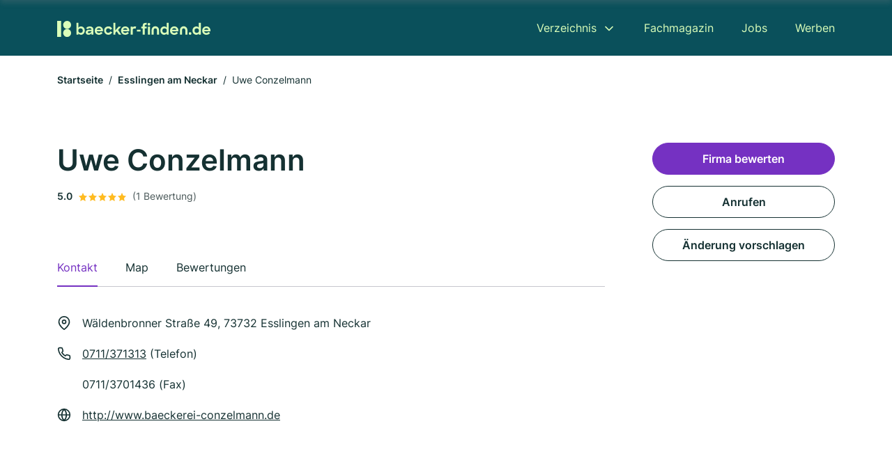

--- FILE ---
content_type: image/svg+xml
request_url: https://cdn.firmenweb.de/assets/baecker-finden.de/logo/secondary.svg
body_size: 1527
content:
<svg xmlns="http://www.w3.org/2000/svg" width="557.452" height="58" data-name="Group 23379"><defs><clipPath id="a"><path fill="#dafeb9" d="M0 0h557.452v58H0z" data-name="Rectangle 2935"/></clipPath></defs><g fill="#dafeb9" clip-path="url(#a)" data-name="Group 23366"><path d="M77.494 45.431v4.024h-7.3V7.122h7.351v17.33a10.767 10.767 0 0 1 9.067-4.56c7.3 0 13.95 5.848 13.95 15.076s-6.761 15.076-13.9 15.076a10.81 10.81 0 0 1-9.174-4.614m15.667-10.516a8.022 8.022 0 1 0-7.995 8.156 8.017 8.017 0 0 0 7.995-8.156" data-name="Path 16206"/><path d="M103.996 41.407c0-6.009 4.989-9.711 13.038-9.711h7.619v-.376c0-3.112-2.092-5.258-6.278-5.258a7.218 7.218 0 0 0-6.814 3.809l-6.814-3.38a16.194 16.194 0 0 1 13.681-6.6c8.531 0 13.414 4.454 13.414 11.75v17.814h-7.136v-4.453a12.886 12.886 0 0 1-10.623 5.043c-6.331 0-10.087-3.541-10.087-8.638m20.71-2.736v-1.556h-6.814c-4.4 0-6.17 1.395-6.17 3.648 0 2.092 1.449 3.165 4.507 3.165a9.554 9.554 0 0 0 8.477-5.258" data-name="Path 16207"/><path d="M136.615 35.022a14.957 14.957 0 0 1 15.184-15.13c8.693 0 14.97 6.277 14.97 14.862v2.79h-23.018c.966 3.756 4.024 6.117 8.316 6.117a7.9 7.9 0 0 0 7.19-3.863l6.062 3.541c-2.9 4.077-6.975 6.707-13.36 6.707-9.336 0-15.345-6.6-15.345-15.023m7.351-3.273h15.452c-.966-3.595-3.756-5.58-7.619-5.58a8.055 8.055 0 0 0-7.833 5.58" data-name="Path 16208"/><path d="M170.738 34.968a15.286 15.286 0 0 1 29.3-5.9l-6.814 2.737a7.462 7.462 0 0 0-7.19-4.99 8.1 8.1 0 0 0 .054 16.2 7.623 7.623 0 0 0 7.189-5.044l6.922 2.844a15.114 15.114 0 0 1-14.218 9.228 14.925 14.925 0 0 1-15.243-15.075" data-name="Path 16209"/><path d="m216.339 37.49-4.454 4.99v6.974h-7.35V7.178h7.35v26.771l11.751-13.471h8.852l-10.892 12.344 11.429 16.632h-8.477Z" data-name="Path 16210"/><path d="M232.326 35.022a14.957 14.957 0 0 1 15.184-15.13c8.691 0 14.969 6.277 14.969 14.862v2.79h-23.017c.966 3.756 4.024 6.117 8.316 6.117a7.9 7.9 0 0 0 7.189-3.863l6.063 3.541c-2.9 4.077-6.975 6.707-13.36 6.707-9.336 0-15.345-6.6-15.345-15.023m7.351-3.273h15.452c-.966-3.595-3.755-5.58-7.618-5.58a8.056 8.056 0 0 0-7.834 5.58" data-name="Path 16211"/><path d="M267.309 20.482h7.3v4.452c1.395-3.434 4.292-4.99 7.995-4.99a10.752 10.752 0 0 1 4.882 1.127l-2.682 7.3a6.781 6.781 0 0 0-3.864-1.019c-3.809 0-6.277 1.931-6.277 6.814v15.289h-7.354Z" data-name="Path 16212"/><path d="M289.999 31.679h13.252v6.525h-13.252z" data-name="Rectangle 2933"/><path d="M306.254 20.478h4.775v-1.015c0-9.389 2.951-12.287 12.395-12.287h1.931v6.76h-1.234c-5.151 0-5.741.752-5.741 5.151v1.391h6.975v6.653h-6.975v22.32h-7.351V27.135h-4.775Z" data-name="Path 16213"/><path d="M333.723 7.498a4.606 4.606 0 0 1 4.775 4.829 4.75 4.75 0 0 1-9.5 0 4.624 4.624 0 0 1 4.722-4.829m-3.753 12.984h7.565v28.974h-7.565Z" data-name="Path 16214"/><path d="M375.301 34.969c0-9.229 6.653-15.076 14.057-15.076a10.849 10.849 0 0 1 8.96 4.292V7.122h7.3v42.333h-7.3v-3.97a10.987 10.987 0 0 1-9.068 4.56c-7.136 0-13.95-5.848-13.95-15.076m23.447-.054a8.049 8.049 0 1 0-8.048 8.156 8.027 8.027 0 0 0 8.048-8.156" data-name="Path 16215"/><path d="M483.36 40.763a4.722 4.722 0 1 1-4.668 4.721 4.522 4.522 0 0 1 4.668-4.721" data-name="Path 16216"/><path d="M492.158 34.969c0-9.229 6.653-15.076 14.057-15.076a10.849 10.849 0 0 1 8.96 4.292V7.122h7.3v42.333h-7.3v-3.97a10.987 10.987 0 0 1-9.068 4.56c-7.136 0-13.95-5.848-13.95-15.076m23.447-.054a8.049 8.049 0 1 0-8.048 8.156 8.027 8.027 0 0 0 8.048-8.156" data-name="Path 16217"/><path d="M527.298 35.022a14.957 14.957 0 0 1 15.184-15.13c8.691 0 14.969 6.277 14.969 14.862v2.79h-23.017c.966 3.756 4.024 6.117 8.316 6.117a7.9 7.9 0 0 0 7.189-3.863l6.063 3.541c-2.9 4.077-6.975 6.707-13.36 6.707-9.336 0-15.345-6.6-15.345-15.023m7.351-3.273h15.453c-.966-3.595-3.755-5.58-7.618-5.58a8.056 8.056 0 0 0-7.834 5.58" data-name="Path 16218"/><path d="M410.441 34.995a15.1 15.1 0 0 1 15.33-15.275c8.775 0 15.113 6.338 15.113 15.005v2.817h-23.239c.975 3.791 4.063 6.174 8.4 6.174a7.974 7.974 0 0 0 7.258-3.9l6.122 3.576c-2.925 4.117-7.043 6.77-13.489 6.77-9.424 0-15.492-6.663-15.492-15.168m7.421-3.3h15.6c-.975-3.631-3.792-5.634-7.692-5.634a8.132 8.132 0 0 0-7.909 5.634" data-name="Path 16219"/><path d="M473.616 49.568h-7.547V32.733a6.004 6.004 0 0 0-12.007 0v16.835h-7.547V32.733a13.55 13.55 0 0 1 27.1 0Z" data-name="Path 16220"/><path d="M370.534 49.568h-7.547V32.733a6.004 6.004 0 0 0-12.007 0v16.835h-7.546V32.733a13.55 13.55 0 0 1 27.1 0Z" data-name="Path 16221"/><path d="M0 0h14.5v58H0z" data-name="Rectangle 2934"/><path d="M50.75 14.5A14.5 14.5 0 1 1 36.25 0a14.5 14.5 0 0 1 14.5 14.5" data-name="Path 16222"/><path d="M50.75 43.5A14.5 14.5 0 1 1 36.25 29a14.5 14.5 0 0 1 14.5 14.5" data-name="Path 16223"/></g></svg>

--- FILE ---
content_type: image/svg+xml
request_url: https://cdn.firmenweb.de/assets/masks/img-mask-6.svg
body_size: 466
content:
<svg xmlns="http://www.w3.org/2000/svg" preserveAspectRatio="xMinYMin slice" viewBox="0 0 348 220"><defs><linearGradient id="b" x1=".5" x2=".5" y2="1" gradientUnits="objectBoundingBox"><stop offset="0" stop-color="#cabcf3"/><stop offset="1" stop-color="#fff" stop-opacity=".604"/></linearGradient><clipPath id="a"><rect width="348" height="220" fill="#153132" rx="12" transform="translate(54 2774)"/></clipPath></defs><g clip-path="url(#a)" transform="translate(-54 -2774)"><path fill="none" stroke="#8a42de" stroke-linecap="round" stroke-linejoin="round" stroke-width="2" d="M358.931 3052.374a189.304 189.304 0 0 0 190.496-.65l-39.902-68.062a110.489 110.489 0 0 1-166.379-96.062l-78.893-.527a189.304 189.304 0 0 0 94.678 165.302"/><circle cx="13.5" cy="13.5" r="13.5" fill="url(#b)" transform="rotate(-45 3692.094 1213.369)"/><circle cx="39.5" cy="39.5" r="39.5" fill="url(#b)" transform="translate(304 2739)"/><g fill="none" stroke="#8a42de" stroke-width="2"><path stroke="none" d="m172.842 2721.447 25.888 18.816-97.608 134.294-25.888-18.816z"/><path d="m173.063 2722.844 24.27 17.64-96.432 132.676-24.27-17.64z"/></g></g></svg>

--- FILE ---
content_type: image/svg+xml
request_url: https://cdn.firmenweb.de/assets/baecker-finden.de/logo.svg
body_size: 1529
content:
<svg xmlns="http://www.w3.org/2000/svg" width="557.452" height="58" data-name="Group 23366"><defs><clipPath id="a"><path fill="none" d="M0 0h557.452v58H0z" data-name="Rectangle 2935"/></clipPath></defs><g fill="#0a505b" clip-path="url(#a)" data-name="Group 23366"><path d="M77.494 45.431v4.024h-7.3V7.122h7.351v17.33a10.767 10.767 0 0 1 9.067-4.56c7.3 0 13.95 5.848 13.95 15.076s-6.761 15.076-13.9 15.076a10.81 10.81 0 0 1-9.174-4.614m15.667-10.516a8.022 8.022 0 1 0-7.995 8.156 8.017 8.017 0 0 0 7.995-8.156" data-name="Path 16206"/><path d="M103.996 41.407c0-6.009 4.989-9.711 13.038-9.711h7.619v-.376c0-3.112-2.092-5.258-6.278-5.258a7.218 7.218 0 0 0-6.814 3.809l-6.814-3.38a16.194 16.194 0 0 1 13.681-6.6c8.531 0 13.414 4.454 13.414 11.75v17.814h-7.136v-4.453a12.886 12.886 0 0 1-10.623 5.043c-6.331 0-10.087-3.541-10.087-8.638m20.71-2.736v-1.556h-6.814c-4.4 0-6.17 1.395-6.17 3.648 0 2.092 1.449 3.165 4.507 3.165a9.554 9.554 0 0 0 8.477-5.258" data-name="Path 16207"/><path d="M136.615 35.022a14.957 14.957 0 0 1 15.184-15.13c8.693 0 14.97 6.277 14.97 14.862v2.79h-23.018c.966 3.756 4.024 6.117 8.316 6.117a7.9 7.9 0 0 0 7.19-3.863l6.062 3.541c-2.9 4.077-6.975 6.707-13.36 6.707-9.336 0-15.345-6.6-15.345-15.023m7.351-3.273h15.452c-.966-3.595-3.756-5.58-7.619-5.58a8.055 8.055 0 0 0-7.833 5.58" data-name="Path 16208"/><path d="M170.738 34.968a15.286 15.286 0 0 1 29.3-5.9l-6.814 2.737a7.462 7.462 0 0 0-7.19-4.99 8.1 8.1 0 0 0 .054 16.2 7.623 7.623 0 0 0 7.189-5.044l6.922 2.844a15.114 15.114 0 0 1-14.218 9.228 14.925 14.925 0 0 1-15.243-15.075" data-name="Path 16209"/><path d="m216.339 37.49-4.454 4.99v6.974h-7.35V7.178h7.35v26.771l11.751-13.471h8.852l-10.892 12.344 11.429 16.632h-8.477Z" data-name="Path 16210"/><path d="M232.326 35.022a14.957 14.957 0 0 1 15.184-15.13c8.691 0 14.969 6.277 14.969 14.862v2.79h-23.017c.966 3.756 4.024 6.117 8.316 6.117a7.9 7.9 0 0 0 7.189-3.863l6.063 3.541c-2.9 4.077-6.975 6.707-13.36 6.707-9.336 0-15.345-6.6-15.345-15.023m7.351-3.273h15.452c-.966-3.595-3.755-5.58-7.618-5.58a8.056 8.056 0 0 0-7.834 5.58" data-name="Path 16211"/><path d="M267.309 20.482h7.3v4.452c1.395-3.434 4.292-4.99 7.995-4.99a10.752 10.752 0 0 1 4.882 1.127l-2.682 7.3a6.781 6.781 0 0 0-3.864-1.019c-3.809 0-6.277 1.931-6.277 6.814v15.289h-7.354Z" data-name="Path 16212"/><path d="M289.999 31.679h13.252v6.525h-13.252z" data-name="Rectangle 2933"/><path d="M306.254 20.478h4.775v-1.015c0-9.389 2.951-12.287 12.395-12.287h1.931v6.76h-1.234c-5.151 0-5.741.752-5.741 5.151v1.391h6.975v6.653h-6.975v22.32h-7.351V27.135h-4.775Z" data-name="Path 16213"/><path d="M333.723 7.498a4.606 4.606 0 0 1 4.775 4.829 4.75 4.75 0 0 1-9.5 0 4.624 4.624 0 0 1 4.722-4.829m-3.753 12.984h7.565v28.974h-7.565Z" data-name="Path 16214"/><path d="M375.301 34.969c0-9.229 6.653-15.076 14.057-15.076a10.849 10.849 0 0 1 8.96 4.292V7.122h7.3v42.333h-7.3v-3.97a10.987 10.987 0 0 1-9.068 4.56c-7.136 0-13.95-5.848-13.95-15.076m23.447-.054a8.049 8.049 0 1 0-8.048 8.156 8.027 8.027 0 0 0 8.048-8.156" data-name="Path 16215"/><path d="M483.36 40.763a4.722 4.722 0 1 1-4.668 4.721 4.522 4.522 0 0 1 4.668-4.721" data-name="Path 16216"/><path d="M492.158 34.969c0-9.229 6.653-15.076 14.057-15.076a10.849 10.849 0 0 1 8.96 4.292V7.122h7.3v42.333h-7.3v-3.97a10.987 10.987 0 0 1-9.068 4.56c-7.136 0-13.95-5.848-13.95-15.076m23.447-.054a8.049 8.049 0 1 0-8.048 8.156 8.027 8.027 0 0 0 8.048-8.156" data-name="Path 16217"/><path d="M527.298 35.022a14.957 14.957 0 0 1 15.184-15.13c8.691 0 14.969 6.277 14.969 14.862v2.79h-23.017c.966 3.756 4.024 6.117 8.316 6.117a7.9 7.9 0 0 0 7.189-3.863l6.063 3.541c-2.9 4.077-6.975 6.707-13.36 6.707-9.336 0-15.345-6.6-15.345-15.023m7.351-3.273h15.453c-.966-3.595-3.755-5.58-7.618-5.58a8.056 8.056 0 0 0-7.834 5.58" data-name="Path 16218"/><path d="M410.441 34.995a15.1 15.1 0 0 1 15.33-15.275c8.775 0 15.113 6.338 15.113 15.005v2.817h-23.239c.975 3.791 4.063 6.174 8.4 6.174a7.974 7.974 0 0 0 7.258-3.9l6.122 3.576c-2.925 4.117-7.043 6.77-13.489 6.77-9.424 0-15.492-6.663-15.492-15.168m7.421-3.3h15.6c-.975-3.631-3.792-5.634-7.692-5.634a8.132 8.132 0 0 0-7.909 5.634" data-name="Path 16219"/><path d="M473.616 49.568h-7.547V32.733a6.004 6.004 0 0 0-12.007 0v16.835h-7.547V32.733a13.55 13.55 0 0 1 27.1 0Z" data-name="Path 16220"/><path d="M370.534 49.568h-7.547V32.733a6.004 6.004 0 0 0-12.007 0v16.835h-7.546V32.733a13.55 13.55 0 0 1 27.1 0Z" data-name="Path 16221"/><path d="M0 0h14.5v58H0z" data-name="Rectangle 2934"/><path d="M50.75 14.5A14.5 14.5 0 1 1 36.25 0a14.5 14.5 0 0 1 14.5 14.5" data-name="Path 16222"/><path d="M50.75 43.5A14.5 14.5 0 1 1 36.25 29a14.5 14.5 0 0 1 14.5 14.5" data-name="Path 16223"/></g></svg>